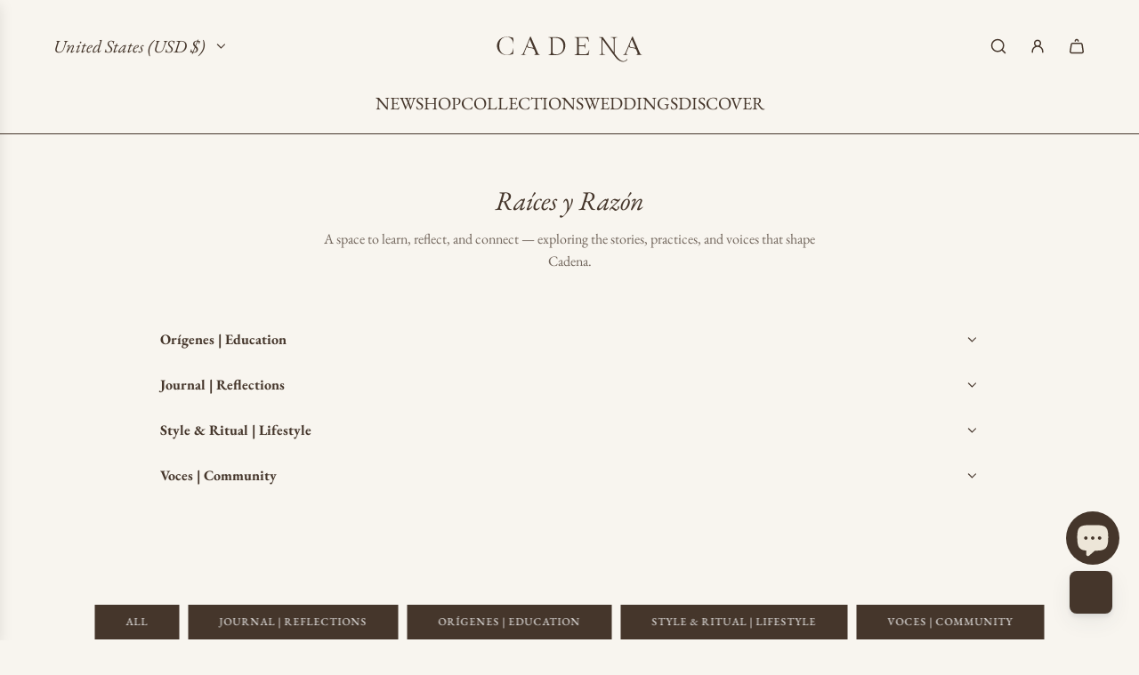

--- FILE ---
content_type: text/css
request_url: https://www.cadenacollective.com/cdn/shop/t/35/assets/template-blog.min.css?v=40619119822375977331761582115
body_size: 158
content:
.template-blog--with-sidebar{display:flex;flex-direction:column;gap:30px}@media screen and (min-width:768px){.template-blog--with-sidebar{display:grid;grid-template-columns:1fr minmax(250px,25%);column-gap:30px}}.template-blog__grid{display:grid;grid-template-columns:1fr;row-gap:2em}@media screen and (min-width:768px){.template-blog__grid{grid-template-columns:repeat(var(--blog-posts-per-row),1fr);column-gap:var(--grid-spacing-loose)}}.template-blog__pagination{margin-top:30px}.template-blog__sidebar{display:flex;flex-direction:column;gap:20px}.template-blog__newsletter{display:flex;flex-direction:column;gap:10px;border:1px solid var(--border-color);padding:15px}@media screen and (min-width:768px){.template-blog__newsletter{padding:20px}}.template-blog__newsletter-description :last-child,.template-blog__newsletter-heading :last-child,.template-blog__sidebar-description :last-child{margin-bottom:0}.template-blog__newsletter-errors,.template-blog__newsletter-success{margin:0}.template-blog__newsletter-input-group{display:flex;flex-direction:column;gap:15px}.template-blog__newsletter-email-input{border-bottom:1px solid var(--border-color);padding-top:0;padding-left:0}.template-blog__newsletter-submit{width:fit-content}.template-blog__popular-articles{display:flex;flex-direction:column;gap:15px}.template-blog__popular-articles-heading{margin:0}.template-blog__popular-articles-list{display:flex;flex-direction:column;gap:10px}.template-blog__popular-article{display:flex;gap:10px}.template-blog__popular-article-image{width:100px;flex-shrink:0}.template-blog__popular-article-image img{object-fit:cover}.template-blog__popular-article-image--aspect-ratio--tall img,.template-blog__popular-article-image--aspect-ratio--tall svg{aspect-ratio:2/3}.template-blog__popular-article-image--aspect-ratio--wide img,.template-blog__popular-article-image--aspect-ratio--wide svg{aspect-ratio:4/3}.template-blog__popular-article-image--aspect-ratio--square img,.template-blog__popular-article-image--aspect-ratio--square svg{aspect-ratio:1/1}.template-blog__popular-article-image--aspect-ratio--circle{aspect-ratio:1/1;border-radius:50%}.template-blog__popular-article-image--aspect-ratio--circle a,.template-blog__popular-article-image--aspect-ratio--circle img,.template-blog__popular-article-image--aspect-ratio--circle svg{aspect-ratio:1/1;border-radius:50%}.template-blog__popular-article-date{display:block;font-size:12px;opacity:.7}.template-blog__sidebar-image-link{display:block}.template-blog__sidebar-image--aspect-ratio--tall img{aspect-ratio:2/3}.template-blog__sidebar-image--aspect-ratio--wide img{aspect-ratio:4/3}.template-blog__sidebar-image--aspect-ratio--square img{aspect-ratio:1/1}.template-blog__sidebar-image--aspect-ratio--circle .template-blog__sidebar-image-link,.template-blog__sidebar-image--aspect-ratio--circle img{aspect-ratio:1/1;border-radius:50%}.template-blog__sidebar-tags{display:flex;flex-wrap:wrap;gap:8px}.template-blog__sidebar-tag{position:static!important;display:inline-block}.template-blog__sidebar-social{margin-left:-10px}.template-blog__sidebar-social ul{margin:0}.template-blog__sidebar-social li{display:inline-block;list-style-type:none;margin:0}.template-blog__sidebar-social a{display:inline-flex;align-items:center;justify-content:center}.template-blog__tag-navigation{padding-bottom:15px}@media screen and (min-width:768px){.template-blog__tag-navigation{padding-bottom:60px}}.template-blog__tag-navigation ul{padding:0;margin:0;list-style:none}.template-blog__tag-navigation li{margin:0}.template-blog__tag-navigation .template-blog__tag-navigation__swiper .swiper-slide{width:auto}.template-blog__tag-navigation .template-blog__tag-navigation__swiper-next{display:flex;align-items:center;justify-content:center;position:absolute;z-index:1;top:0;bottom:var(--nav-banner-next-offset);right:0;background:var(--color-primary-background);cursor:pointer}.template-blog__tag-navigation .template-blog__tag-navigation__swiper-next.swiper-button-disabled{opacity:0;visibility:hidden}.template-blog__tag-navigation .template-blog__tag-navigation__swiper-next:after{content:"";position:absolute;top:0;left:0;width:40px;height:100%;transform:translateX(-100%);pointer-events:none;background-image:linear-gradient(to right,rgba(var(--color-primary-background-rgb),0) 0,rgba(var(--color-primary-background-rgb),1) 100%)}.template-blog__tag-navigation .template-blog__tag-navigation__grid-list{display:flex;flex-wrap:wrap;gap:calc(var(--grid-spacing-tight) * .75);justify-content:var(--grid-alignment)}@media screen and (min-width:768px){.template-blog__tag-navigation .template-blog__tag-navigation__grid-list{gap:var(--grid-spacing-tight)}}.template-blog__tag-navigation .template-blog__tag-navigation__grid-list.increase-spacing{column-gap:22.5px;row-gap:15px}@media screen and (min-width:768px){.template-blog__tag-navigation .template-blog__tag-navigation__grid-list.increase-spacing{column-gap:30px;row-gap:30px}}.template-blog__tag-navigation .template-blog__tag-navigation__badge{position:static!important;display:block;max-width:unset;color:var(--primary-btn-text-color);background-color:var(--primary-btn-bg-color)}

--- FILE ---
content_type: text/css
request_url: https://www.cadenacollective.com/cdn/shop/t/35/assets/section-accordion.min.css?v=174384202583923301881761582115
body_size: -784
content:
.accordion-faq .accordion-content{border-bottom:1px solid var(--color-scheme-border-color)}.accordion-faq .text-with-icon--content{font-weight:600}

--- FILE ---
content_type: text/css
request_url: https://cdn.shopify.com/extensions/019ba1bc-7521-7679-94b8-ee9b062e33a6/wishlist-shopify-app-620/assets/variantSelector.css
body_size: 3452
content:
@keyframes scaleUp {
  0% {
    opacity: 0;
  }
  100% {
    -webkit-transform: scale(1);
    transform: scale(1);
    opacity: 1;
  }
}

div.swym-variant-selector-modal-background {
  height: 100%;
  width: 100vw;
  position: fixed;
  z-index: 999999999;
  top: 0px;
}
div.swym-variant-selector-modal-background::after {
  content: "";
  height: 100%;
  width: 100vw;
  position: absolute;
  top: 0;
  right: 0;
  bottom: 0;
  left: 0;
  z-index: -1;
  background-color: #000;
  opacity: calc(85 / 100);
}
div.swym-collections-variant-popup-parent {
  position: absolute;
  height: auto;
  display: flex;
  flex-direction: column;
  background: #fff;
  border-radius: 5px;
  top: 50%;
  left: 50%;
  transform: translate(-50%, -50%);
  width: 481px;
  max-width: 481px;
  max-height: 95%;
  overflow-y: auto;
}
h1.swym-collections-variant-popup-header-title {
  font-size: 14px;
  margin: 0;
}
div#swym-images-container {
  display: flex;
  flex-direction: column;
  width: 180px;
  align-items: center;
}
div.swym-collection-title-detail {
  display: flex;
  align-items: center;
  justify-content: space-between;
  margin-bottom: 16px;
}
div.swym-collection-title-detail h2 {
  margin: 0;
  font-size: 16px;
}
.swym-custom-loaded {
  display: block !important;
}
div.swym-vs-img-container-5 span.swym-vs-product-count {
  font-size: 11px;
}
#swym-custom-image-wrapper {
  display: none;
  margin: 1rem;
  position: relative;
  overflow: hidden;
}
p#swym-custom-mobile-title {
  display: none;
}
div#swym-multiple-wishlist-container {
  overflow-x: scroll;
  display: flex;
  flex-direction: column;
}
#swym-custom-images-slide-container {
  display: none;
  width: 100%;
  display: flex;
  flex-direction: row;
  overflow-x: scroll;
  scroll-behavior: smooth;
  list-style: none;
  margin: 0;
  padding: 0;
}
.swym-custom-slide-arrow {
  position: absolute;
  display: flex;
  top: 0;
  bottom: 0;
  margin: auto;
  height: 4rem;
  background-color: white;
  border: none;
  width: 2rem;
  font-size: 3rem;
  padding: 0;
  cursor: pointer;
  opacity: 0.5;
  transition: opacity 100ms;
}

.swym-custom-slide-arrow:hover,
.swym-custom-slide-arrow:focus {
  opacity: 1;
}

div#swym-custom-images-slide-container::-webkit-scrollbar {
  display: none;
}

.swym-filter-option-name ::-webkit-scrollbar {
  display: none;
}

#swym-custom-slide-arrow-prev {
  left: 0;
  padding-left: 0.25rem;
  border-radius: 0 2rem 2rem 0;
}

#swym-custom-slide-arrow-next {
  right: 0;
  padding-left: 0.75rem;
  border-radius: 2rem 0 0 2rem;
}

input#swym-new-list-name-input:focus {
  outline: none;
  border: 1px solid #393d51;
}

input#swym-new-list-name-input {
  transition: border-color 0.3s, box-shadow 0.3s;
}

p#swym-list-guide-text {
  width: 100%;
  text-align: left;
  font-weight: 500;
  font-size: 14px;
  margin-top: 5px;
  margin-bottom: 5px;
}

p#swym-create-list-title {
  /* margin-left: 23%; */
  display: flex;
  align-items: 600;
  font-size: 14px;
  align-items: center;
  justify-content: space-between;
  /* width: 100%; */
}
span.swym-vs-back-icon, span.swym-custom-notconfirm-list-button{
  height: 20px;
  width: 20px;
  background: #575757;
  border-radius: 50%;
  color: #fff;
  font-size: 12px;
  display: flex;
  align-items: center;
  justify-content: center;
  cursor: pointer;
}
div#swym-custom-backdrop {
  position: fixed;
  width: 100%;
  height: 100%;
  display: flex;
  z-index: 9999999;
  justify-content: center;
  align-items: center;
  backdrop-filter: blur(5px);
  background-color: rgb(44 44 44 / 50%);
}

div#swym-create-list-title-wrapper {
  width: 100%;
  display: flex;
  justify-content: space-between;
  align-items: center;
}
button#swym-custom-notconfirm-list-button {
  background: none;
  border: none;
  cursor: pointer;
  font-size: 25px;
  color: grey;
}
button#swym-custom-confirm-list-button {
  cursor: pointer;
  height: 40px;
  margin-bottom: 10px;
  border-radius: 10px;
}
div#swym-create-list-button-wrapper {
  display: flex;
  flex-direction: column;
  text-align: center;
  justify-content: center;
  background: white;
  width: 100%;
  gap: 15px;
  margin-bottom: 5px;
}

div#swym-create-list-mobile-modal {
  position: absolute;
  background: white;
  border: 1px solid #ebebeb;
  justify-content: center;
  display: flex;
  flex-direction: column;
  width: 100%;
  bottom: 50%;
}

div#swym-custom-mobile-modal-wrapper-title {
  display: flex;
  justify-content: space-between;
  padding: 10px;
}

div#swym-custom-mobile-modal-wrapper-buttons {
  display: flex;
  flex-direction: column;
}

img.swym-custom-slider-image {
  object-fit: contain;
  flex: 1 0 100%;
}
button.swym-zoomed-image-close-button.swym-vs-close-button {
  position: absolute;
  top: 10px;
  font-size: 20px;
  cursor: pointer;
  height: 24px;
  width: 24px;
  background: #575757;
  border-radius: 50%;
  color: #fff;
  font-size: 14px;
  display: flex;
  border: none;
  align-items: center;
  justify-content: center;
  cursor: pointer;
}

.zoomed-image {
  position: fixed;
  top: 0;
  left: 0;
  width: 100%;
  height: 100%;
  background-color: rgba(0, 0, 0, 0.8);
  z-index: 999999999999999999999999;
  display: flex;
  justify-content: center;
  align-items: center;
  flex-direction: column;
}

.zoomed-image img {
  max-width: 90%;
  max-height: 90%;
  object-fit: contain;
}

button#swym-collections {
  display: none;
  position: absolute;
  z-index: 999;
  background: none;
  border: none;
  font-size: 30px;
  right: 1%;
  top: 1%;
}

div#swym-custom-collections-modal-background {
  width: 100%;
  height: 100%;
  display: flex;
  justify-content: center;
  text-align: center;
  position: fixed;
  z-index: 9999999999;
  align-items: center;
  align-content: center;
  flex-direction: column;
  background-color: rgb(50 50 50 / 80%);
}

div#swym-custom-collections-modal-parent {
  width: 505px;
  height: auto;
  display: flex;
  flex-direction: column;
  background: white;
  border-radius: 10px;
  border: 1px solid #d1d1d1;
  min-height: 505px;
}

div#swym-custom-list-id-container {
  max-height: 90px;
  overflow-y: scroll;
  display: flex;
  flex-direction: column;
  padding: 10px;
  width: 100%;
}

div#swym-collections-title-and-close {
  display: flex;
  flex-direction: row;
  width: 100%;
  justify-content: space-between;
  padding-left: 20px;
  padding-right: 20px;
}

p#swym-custom-modal-title {
  font-weight: 500;
  font-size: 16px;
  line-height: 16px;
  text-align: center;
}

div#swym-images-and-components-container {
  display: flex;
  flex-direction: row;
  justify-content: space-between;
  padding-left: 20px;
  padding-right: 20px;
}

div#swym-images-container {
  display: flex;
  flex-direction: column;
  align-items: center;
  margin: 0 auto;
  margin-bottom: 16px;
}

div#swym-custom-modal-close {
  font-size: 27px;
  cursor: pointer;
  z-index: 99;
}

div#swym-custom-product-title {
  font-size: 14px;
  font-weight: 400;
  line-height: 18px;
}

div#swym-custom-vendor-title {
  font-size: 10px;
}

div#swym-custom-variant-title {
  font-size: 12px;
  color: #6d7175;
}

div#swym-custom-variant-price {
  font-weight: 400;
  font-size: 16px;
  line-height: 20px;
}

div#swym-custom-product-info {
  display: flex;
  flex-direction: column;
  align-items: flex-start;
  text-align: left;
  line-height: 30px;
  margin-left: 5px;
}

div#swym-custom-component-container {
  display: flex;
  flex-direction: column;
  width: 100%;
  padding-left: 15px;
}

div#swym-custom-variant-selector-container {
  display: flex;
  flex-direction: column;
  border-radius: 4px;
}

div#swym-custom-add-to-wishlist-container {
  width: 100%;
  display: flex;
  flex-direction: row-reverse;
  height: 100%;
  align-items: center;
}

button#swym-custom-add-to-wishlist-button {
  cursor: pointer;
  width: 218px;
  height: 40px;
  flex-shrink: 0;
  background: #393d51;
  color: white;
  float: right;
  margin: 20px;
  border-radius: 10px;
}

.swym-filter-option-name {
  display: flex;
  flex-direction: column;
  text-align: left;
}

label.swym-filter-labels {
  display: flex;
  border: 1px solid #d8d8d8;
  height: 30px;
  text-align: center;
  justify-content: center;
  border-radius: 4px;
  align-items: center;
  width: auto;
  padding: 8px 12px 8px 12px;
  cursor: pointer;
  font-size: 10px;
  white-space: nowrap;
  margin: 8px 12px 8px 0;
}
label.swym-filter-labels.selected {
  background: #333333;
  color: white;
}

label.swym-filter-labels:hover {
  transition: 0.1s ease-in-out;
  text-decoration: underline;
}

img#swym-custom-image-blob.selected {
  border: 1px solid #393d51;
  border-radius: 2px;
}

.swym-radio-buttons-container {
  display: flex;
  flex-direction: row;
  flex-wrap: wrap;
  max-height: 140px;
  overflow-y: auto;
}

div#swymOptionName {
  font-size: 12px;
  line-height: 16px;
}

img#swym-custom-primary-image {
  cursor: zoom-in;
  object-fit: contain;
}

img#swym-custom-image-blob {
  cursor: pointer;
  margin-right: 8px;
  transform: scale(1);
  transition: transform 0.08s ease-in-out;
}

div#swym-custom-image-blob-container {
  margin-top: 8px;
  margin-left: 8px;
  display: flex;
}

div#swym-input-and-label-wrapper {
  display: flex;
  color: #393d51;
  font-family: Assistant;
  font-size: 12px;
  font-style: normal;
  font-weight: 400;
  line-height: 14px;
  flex-direction: row;
  justify-content: space-between;
  align-items: center;
  margin-top: 5px;
  margin-bottom: 5px;
  cursor: pointer;
  transform: scale(1);
  transition: transform 0.08s ease-in-out;
}

button#swym-custom-create-list-button {
  border: 0;
  cursor: pointer;
  background: none;
  padding: 15px;
  width: 150px;
  text-align: left;
  margin-top: 5px;
}

p#swym-custom-select-preference-text {
  font-size: 10px;
  text-align: left;
  line-height: 14px;
}
div#swym-custom-multiple-wishlist-container {
  border-radius: 4px;
  border: 1px solid #ebebeb;
  margin-top: 15px;
  display: flex;
  flex-direction: column;
  align-items: flex-start;
  justify-content: center;
}

input.swym-custom-list-button {
  cursor: pointer;
}

label.swym-custom-list-label {
  cursor: pointer;
  justify-content: right;
  display: flex;
  margin-right: 10px;
}

button#swym-custom-add-to-wishlist-button[disabled="true"] {
  cursor: default;
  background: grey;
}

div#swym-custom-create-list-container {
  width: 360px;
  height: auto;
  display: flex;
  flex-direction: column;
  justify-content: center;
  align-items: center;
  padding: 0 15px;
  position: absolute;
  background: white;
  border: 1px solid;
  border-radius: 10px;
}
div#swym-custom-images-caraousel {
  overflow-x: scroll;
  display: none;
}
input#swym-custom-new-list-name-input {
  width: 100%;
  font-style: normal;
  font-weight: 400;
  height: 40px;
  padding: 15px;
  border: none;
  border: 1px solid #e5e5e5;
  border-radius: 8px;
}
button#swym-custom-create-list-button[disabled="true"] {
  display: none;
}
p#swym-custom-select-wishlists-text {
  font-size: 10px;
  text-align: left;
  line-height: 14px;
}

.swym-list-creation-buttons {
  margin-right: 5px;
  margin-left: 5px;
  cursor: pointer;
}

.swym-hide-container {
  display: none !important;
}

button.swym-variant-selector-add-to-wishlist-cta {
  background: #292929;
  width: 100%;
  padding: 12px;
}
/* Desktop only */
.swym-add-to-wishlist-1, .swym-add-to-wishlist-single {
  background: #292929;
  color: #fff;
  border: none;
  width: 100%;
  padding: 12px;
  border-radius: 8px;
  margin-top: 16px;
  font-size: 16px;
  cursor: pointer;
}
div#swym-custom-wishlist-container {
  display: flex;
}
div#swym-custom-wishlist-actions {
  display: flex;
  flex-direction: column;
  max-width: 134px;
  width: 134px;
  border: 1px solid #00000029;
  border-radius: 8px;
  padding: 8px;
  margin-top: 4px;
  cursor: pointer;
}
div#swym-custom-wishlist-actions .swym-custom-create-wishlist-button {
  background: #00000029;
  max-width: 117px;
  height: 106px;
  display: flex;
  align-items: center;
  justify-content: center;
}
div#swym-custom-wishlist-actions .swym-custom-create-wishlist-button span {
  height: 24px;
  width: 24px;
  border: 1px solid black;
  border-radius: 50%;
  display: flex;
  align-items: center;
  justify-content: center;
}
div#swym-custom-wishlist-actions .swym-custom-create-wishlist-text {
  font-size: 11px;
  margin-top: 4px;
}
ul.swym-variant-selector-lists-container {
  width: 100%;
  display: flex;
  flex-wrap: wrap;
  list-style-type: none;
  gap: 6px;
  margin: 0;
  padding: 16px;
  padding-bottom: 0;
  height: calc(100% - 60px);
  overflow-y: scroll;
}
@keyframes cardAnim {
  from {
    opacity: 0;
    transform: scale(0);
  }
  to {
    opacity: 1;
    transform: scale(1);
  }
}
ul.swym-variant-selector-lists-container li,
#swym-custom-image-blob-container-2 img, .swym-custom-variant-selector-container {
  animation: cardAnim 600ms ease-out;
  animation-fill-mode: backwards;
}

.swym-custom-variant-selector-container {

}
.swym-collections-variant-popup-parent.swym-variant-selector-lists-view {
  width: 576px;
  max-width: 576px;
}
.swym-variant-selector-lists-view .swym-vs-list-view-header {
  display: flex;
  justify-content: space-between;
  padding-top: 16px;
  padding-left: 16px;
  padding-right: 16px;
  align-items: center;
}
.swym-vs-list-view-header p {
  display: flex;
  align-items: center;
  gap: 6px;
}
.swym-vs-list-view-header p svg {
  height: 16px;
  width: 16px;
  cursor: pointer;
}
.swym-variant-selector-lists-view
  .swym-vs-list-view-header
  .swym-vs-popup-close-icon,
.swym-collections-variant-popup-header #swym-vs-close-popup,
div#swym-create-list-title-wrapper p#swym-create-list-title #swym-vs-close-popup {
  height: 20px;
  width: 20px;
  background: #575757;
  border-radius: 50%;
  color: #fff;
  font-size: 12px;
  display: flex;
  align-items: center;
  justify-content: center;
  cursor: pointer;
}

.swym-variant-selector-lists-view .swym-vs-list-view-header p {
  color: #999999;
  margin: 0;
}
.swym-variant-selector-lists-view .swym-vs-list-view-header p span {
  color: #333333;
}
ul li.swym-variant-selector-wishlist-item {
  width: 32%;
  border: 1px solid #e5e5e5;
  border-radius: 8px;
  padding: 8px;
  margin-bottom: 8px;
  box-shadow: 0 2px 5px rgba(0, 0, 0, 0.1);
  transition: transform 0.3s ease, box-shadow 0.3s ease;
  cursor: pointer;
  width: 32.353%;
  border: 1px solid #00000029;
  border-radius: 8px;
  padding: 7px;
  cursor: pointer;
}
.swym-variant-selector-wishlist-item .swym-variant-selector-wishlist-info,
.swym-variant-selector-wishlist-item .swym-variant-selector-wishlist-info img, 
.swym-variant-selector-wishlist-item .swym-variant-selector-wishlist-info-default,
.swym-variant-selector-wishlist-item .swym-variant-selector-wishlist-info-default img{
  width: 100%;
}
.swym-variant-selector-wishlist-item .swym-variant-selector-wishlist-info-default {
  height: 120px;
}
.swym-variant-selector-wishlist-item .swym-variant-selector-wishlist-info-default img {
  height: 100%;
}
.swym-variant-selector-wishlist-item .swym-variant-selector-wishlist-info {
  /* height: 160px;
  min-height: 160px; */
}
.swym-variant-selector-wishlist-info-default .swym-variant-selector-no-image-placeholder {
  height: 106px;
  min-height: 106px;
}

#swym-vs-wishlist-container {
  display: flex;
}
#swym-vs-wishlist-container
  .swym-variant-selector-wishlist-info
  .swym-variant-selector-no-image-placeholder {
  height: 106px;
  margin-bottom: 4px;
  border-radius: none;
}
#swym-vs-wishlist-container .swym-variant-selector-wishlist-item {
  max-width: 134px;
  width: 134px;
  border: 1px solid #00000029;
  border-radius: 8px;
  padding: 8px;
  margin-top: 4px;
  cursor: pointer;
  margin-right: 8px;
}
#swym-custom-wishlist-container .swym-variant-selector-wishlist-item {
  max-width: 134px;
  /* width: 30%; */
  width: 134px;
  border: 1px solid #00000029;
  border-radius: 8px;
  padding: 8px;
  margin-top: 4px;
  cursor: pointer;
}
#swym-vs-wishlist-container .swym-variant-selector-wishlist-info,
#swym-vs-wishlist-container .swym-variant-selector-wishlist-info img {
  width: 100%;
}
#swym-custom-wishlist-container .swym-variant-selector-wishlist-item {
  margin-right: 8px;
}
#swym-custom-wishlist-container
  .swym-variant-selector-wishlist-item.swym-vs-default-list-selected {
  margin-right: 8px;
  border: 1px solid #000;
}
#swym-vs-wishlist-container
  .swym-variant-selector-wishlist-item.swym-vs-default-list-selected,
li.swym-vs-show-list-selected {
  /* margin-right: 8px; */
  border: 1px solid #000;
}

li.swym-vs-show-list-selected .swym-variant-selector-status,
.swym-vs-default-list-selected .swym-variant-selector-status {
  background: #000;
  display: flex;
  align-items: center;
  justify-content: center;
}
ul li.swym-variant-selector-wishlist-item:hover {
  transform: scale(1.01);
  box-shadow: 0 4px 10px rgba(0, 0, 0, 0.2);
}
ul li.swym-variant-selector-wishlist-item img {
  width: 100%;
  border-radius: 8px;
}
.swym-variant-selector-lists-view
  ul
  li.swym-variant-selector-wishlist-item.swym-vs-show-list-selected {
  border: 1px solid #000;
}
div.swym-variant-selector-lists-btn-container {
  padding: 16px;
  padding-top: 10px;
  display: flex;
  justify-content: space-between;
  cursor: pointer;
}
div.swym-variant-selector-lists-btn-container button {
  border: none;
  width: 49%;
  padding: 12px;
  color: #fff;
  border-radius: 8px;
}
div.swym-variant-selector-lists-btn-container button:first-child {
  background: transparent;
  border: 1px solid #e5e5e5;
  color: #000;
}
div.swym-variant-selector-lists-btn-container button:nth-child(2) {
  background: #000;
}
div.swym-variant-selector-lists-btn-container button {
  cursor: pointer;
}
div.swym-variant-selector-list-name {
  font-size: 12px;
  display: flex;
  align-items: center;
  justify-content: space-between;
  margin-top: 4px;
}
div.swym-variant-selector-list-name  span:first-of-type {
  width: 80%;
  overflow: auto;
  white-space: nowrap;
  overflow: hidden;
  text-overflow: ellipsis;
}
span#swym-custom-wishlist-actions-title {
  font-size: 12px;
}
span.swym-variant-selector-status {
  background: #e5e5e5;
  height: 16px;
  width: 16px;
  display: block;
  border-radius: 50%;
  min-height: 16px;
  min-width: 16px;
}
.swym-variant-selector-no-image-placeholder {
  border-radius: 8px;
  height: auto;
  width: 100%;
  border: 1px solid #e5e5e5;
  display: flex;
  border-radius: 8px;
  height: 124px;
  width: 100%;
  font-size: 12px;
  color: #000;
  align-items: center;
  justify-content: center;
  height: 160px;
}
ul li.swym-variant-selector-wishlist-item.swym-vs-list-selected {
  border: 1px solid #000;
}
li.swym-vs-list-selected .swym-variant-selector-status {
  background: #000;
}
.swym-collections-variant-popup-content #swym-images-container {
  display: none;
}
#swym-images-container-2 #swym-custom-image-blob-container-2 img {
  object-fit: cover;
  width: 82px;
  border-radius: 8px;
  height: 132px;
  object-fit: cover;
  cursor: -moz-zoom-in; 
  cursor: -webkit-zoom-in; 
  cursor: zoom-in;
}
#swym-images-container-2 #swym-custom-image-blob-container-2 {
  display: flex;
  align-items: baseline;
  width: 100%;
  margin-bottom: 12px;
  overflow-x: scroll;
}
/* Fade-in effect */
.fade-in {
  opacity: 0;
  animation: fadeIn 0.5s forwards; /* Adjust duration as needed */
}
@keyframes fadeIn {
  from {
    opacity: 0;
  }
  to {
    opacity: 1;
  }
}

/* Slide-in effect */
.swym-vs-anim-slide-in {
  opacity: 0;
  transform: translateY(20px); /* Start 20px below */
  animation: slideIn 0.5s forwards; /* Adjust duration as needed */
}

@keyframes slideIn {
  from {
    opacity: 0;
    transform: translateY(20px);
  }
  to {
    opacity: 1;
    transform: translateY(0);
  }
}
.swym-vs-disabled {
  background-color: #cccccc!important;
  color: #666666!important;
  cursor: not-allowed;
  opacity: 0.6;
  pointer-events: none;
}

.swym-vs-img-container-5 {
  display: flex;
  flex-wrap: wrap;
  justify-content: space-between;
}
.swym-vs-img-container-5 img.product-image {
  width: 78px;
  height: 78px;
}
.swym-vs-img-container-5 img.product-image:nth-child(3){
  margin-top: 4px
}
.swym-vs-img-container-5 span {
  background: #f8f8f8;
  height: 76px;
  width: 76px;
  border-radius: 8px;
  font-size: 12px;
  display: flex;
  align-items: center;
  margin-top: 4px;
  justify-content: center;
}
span.swym-vs-notification {
  cursor: pointer;
}
.swym-vs-img-container-4 {
  display: flex;
  flex-wrap: wrap;
  justify-content: space-between;
}
.swym-vs-img-container-4 img.product-image {
  width: 78px;
  height: 78px;
}
.swym-vs-img-container-3 {
  display: flex;
  justify-content: space-between;
}
.swym-vs-img-container-3 > div {
  width: 78px;
  display: flex;
  flex-direction: column;
}
.swym-vs-img-container-3 > div img:nth-child(2) {
  margin-top: 4px; 
}
ul li div.swym-variant-selector-wishlist-info div.swym-vs-img-container-3 img {
  width: 78px;
  height: 78px;
  object-fit: cover; 
}
ul li div.swym-variant-selector-wishlist-info div.swym-vs-img-container-3 > img {
  height: 160px;
}
ul li div.swym-variant-selector-wishlist-info div.swym-vs-img-container-1 img {
  height: 160px;
  object-fit: cover;  
}
.swym-vs-img-container-4 img.product-image:nth-child(3), 
.swym-vs-img-container-4 img.product-image:nth-child(4){
  margin-top: 4px;
}
.swym-vs-img-container-2 {
  display: flex;
  justify-content: space-between;
}
.swym-vs-img-container-2 img.product-image {
  width: 49%;
  height: 160px;
  object-fit: cover;
}
.swym-vs-hidden {
  display: none!important;
}
div .swym-collections-variant-popup-parent.swym-variant-selector-lists-view.swym-vs-hidden {
  display: none;
}
div.swym-vs-spinner {
  margin: 0 auto;
  width: 70px;
  text-align: center;
  > div {
    width: 14px;
    height: 14px;
    background-color: #fff;
    border-radius: 100%;
    display: inline-block;
    animation: sk-bouncedelay .8s infinite ease-in-out both;
  }
  .swym-vs-bounce1 {
    animation-delay: -0.32s;
  }
  .swym-vs-bounce2 {
    animation-delay: -0.16s;
  }
}
@-webkit-keyframes sk-bouncedelay {0%, 80%, 100% {
    transform: scale(0);
  }
  40% {
    transform: scale(1);
  }
}
@keyframes sk-bouncedelay {0%, 80%, 100% {
    transform: scale(0);
  }
  40% {
    transform: scale(1);
  }
}
@media only screen and (min-width: 1024px) {
  div#swym-input-and-label-wrapper:hover {
    transform: scale(1.04);
    transition: 0.2s ease;
    text-decoration: underline;
  }
}
@media only screen and (max-width: 768px) {
    .swym-filter-option-name {
      flex-direction: row;
    }
    div#swym-custom-product-info {
      margin: 10px 5px 10px 5px;
    }
  
    div#swym-custom-collections-modal-background {
      justify-content: flex-end;
    }
  
    div#swymOptionName {
      min-width: 70px;
    }
  
    div#swym-custom-create-list-container {
      width: 95%;
    }
  
    label.swym-filter-labels {
      margin: 0px 7px 0px 0px;
    }
  
    p#swym-custom-modal-title {
      display: none;
    }
  
    p#swym-custom-mobile-title {
      display: block;
      font-family: inherit;
      font-size: 16px;
      font-weight: 600;
      line-height: 20px;
      letter-spacing: 0px;
      text-align: left;
    }
  
    div#swym-custom-add-to-wishlist-container {
      padding: 5px;
    }
  
    div#swym-custom-images-slide-container {
      display: flex;
      overflow-x: scroll;
    }
  
    #swym-custom-image-wrapper {
      display: flex;
    }
  
    div#swym-images-container {
      display: none;
    }
  
    div#swym-product-info {
      display: none;
    }
  
    div#swym-custom-image-blob-container {
      display: none;
    }
  
    div#swym-custom-collections-modal-parent {
      flex-direction: column;
      width: -webkit-fill-available;
    }
  
    div#swym-images-and-components-container {
      flex-direction: column;
    }
  
    button#swym-custom-add-to-wishlist-button {
      width: 100%;
      margin: 0;
    }
  
    .swym-radio-buttons-container {
      flex-wrap: nowrap;
      overflow-x: auto;
      padding: 5px;
    }
  
    div#swymOptionName {
      text-align: center;
      align-items: center;
      display: flex;
      padding: 5px;
    }
  
    div#swym-images-and-components-container {
      padding: 0;
    }
  
    .swym-filter-option-name {
      padding: 0;
    }
  
    p#swym-custom-select-preference-text {
      display: none;
    }
  
    div#swym-images-container {
      width: unset;
      height: 250p;
    }
  
    img#swym-custom-primary-image {
      height: 250px;
      width: 250px;
    }
    div#swym-multiple-wishlist-container {
      margin-top: 5px;
    }
  
    div#swym-input-and-label-wrapper {
      line-height: unset;
    }
  }

  @media only screen and (max-width: 590px) {
    div#swym-input-and-label-wrapper:hover {
      transform: scale(1.04);
      transition: 0.2s ease;
      text-decoration: underline;
    }
    div.swym-collections-variant-popup-parent.swym-variant-selector-lists-view {
        width: 95%;
        max-width: 95%;
    }
    /* .swym-vs-img-container-2 img.product-image */
    .swym-vs-img-container-4 img.product-image,
    div.swym-vs-img-container-5 img.product-image,
    div.swym-vs-img-container-5 img.product-image span {
      width: 49%;
    }
    .swym-vs-img-container-4 img.product-image, div.swym-vs-img-container-5 img.product-image {
      object-fit: cover;
    }
    .swym-vs-img-container-5 span {
      width: 49%;
      height: auto;
    }
    ul li div.swym-variant-selector-wishlist-info div.swym-vs-img-container-3 > img {
      width: 49%;
    }
    .swym-vs-img-container-3 > div {
      width: 49%;
    }
    ul li div.swym-variant-selector-wishlist-info div.swym-vs-img-container-3 > div img.product-img {
      width: 100%;
    }
    ul li div.swym-variant-selector-wishlist-info div.swym-vs-img-container-3 > div img {
      width: 100%;
      height: 78px;
    }
    /* ul li div.swym-variant-selector-wishlist-info div.swym-vs-img-container-3 img {
    } */
}
@media only screen and (max-width: 550px) {
    div.swym-collections-variant-popup-parent {
        width: 95%;     
    }
    div.swym-filter-option-name {
        flex-direction: column;
        margin-top: 8px;
    }
    div.swym-radio-buttons-container {
    flex-wrap: wrap;
    padding-top: 0;
    }
    label.swym-filter-labels {
    margin-top: 6px;
    }
    .swym-collections-variant-popup-content {
        padding: 12px;
    }
   .swym-variant-selector-lists-view .swym-variant-selector-lists-container li {
        width: 47%;
    }
}
@media only screen and (max-width: 360px) {
    .swym-variant-selector-lists-view .swym-variant-selector-lists-container li {
        width: 100%;
    }
}
/* Ancient Mobile Devices */
@media (max-width: 380px) and (max-height: 550px) {
  img.swym-custom-slider-image {
    display: none;
  }
  div#swym-custom-product-info {
    display: none;
  }

  div#swym-custom-component-container {
    margin-top: -30px;
  }

  div#swym-collections-title-and-close {
    margin-top: 15px;
  }  
}

/* Older Mobile Devices */

@media (max-width: 480px) and (max-height: 741px) {
  img.swym-custom-slider-image {
    width: 150px;
    height: 150px;
  }

  div#swymOptionName {
    min-width: 70px;
  }
}
/* Recent Mobile Devices*/

--- FILE ---
content_type: image/svg+xml
request_url: https://www.cadenacollective.com/cdn/shop/files/2.svg?v=1726125790&width=320
body_size: 147741
content:
<svg version="1.0" preserveAspectRatio="xMidYMid meet" height="132" viewBox="0 0 240 98.999996" zoomAndPan="magnify" width="320" xmlns:xlink="http://www.w3.org/1999/xlink" xmlns="http://www.w3.org/2000/svg"><defs><filter id="c270591908" height="100%" width="100%" y="0%" x="0%"><feColorMatrix color-interpolation-filters="sRGB" values="0 0 0 0 1 0 0 0 0 1 0 0 0 0 1 0 0 0 1 0"></feColorMatrix></filter><filter id="a6fa748586" height="100%" width="100%" y="0%" x="0%"><feColorMatrix color-interpolation-filters="sRGB" values="0 0 0 0 1 0 0 0 0 1 0 0 0 0 1 0.2126 0.7152 0.0722 0 0"></feColorMatrix></filter><clipPath id="5b96cb9a60"><path clip-rule="nonzero" d="M 70.5 0 L 169.5 0 L 169.5 99 L 70.5 99 Z M 70.5 0"></path></clipPath><image preserveAspectRatio="xMidYMid meet" height="720" id="b8c6cb4cde" xlink:href="[data-uri]" width="720" y="0" x="0"></image><mask id="b0a6121266"><g filter="url(#c270591908)"><g transform="matrix(0.1375, 0, 0, 0.1375, 70.499999, -0.000001)" filter="url(#a6fa748586)"><image preserveAspectRatio="xMidYMid meet" height="720" xlink:href="[data-uri]" width="720" y="0" x="0"></image></g></g></mask><image preserveAspectRatio="xMidYMid meet" height="720" id="798df62305" xlink:href="[data-uri]" width="720" y="0" x="0"></image></defs><g clip-path="url(#5b96cb9a60)"><g mask="url(#b0a6121266)"><g transform="matrix(0.1375, 0, 0, 0.1375, 70.499999, -0.000001)"><image preserveAspectRatio="xMidYMid meet" height="720" xlink:href="[data-uri]" width="720" y="0" x="0"></image></g></g></g></svg>

--- FILE ---
content_type: text/javascript; charset=utf-8
request_url: https://www.cadenacollective.com/products/pay-now-to-unlock-free-returns.js
body_size: -47
content:
{"id":7657315827764,"title":"Pay now to unlock free returns","handle":"pay-now-to-unlock-free-returns","description":null,"published_at":"2025-11-10T20:25:32-06:00","created_at":"2024-10-29T14:44:47-05:00","vendor":"Cadena Collective","type":"Insurance","tags":["ac_exclude","Final Sale","klaviyo_reviews_exclude","NO_LOOX_UPSELL","NOREVIEW","nvd-hidden"],"price":298,"price_min":298,"price_max":298,"available":true,"price_varies":false,"compare_at_price":null,"compare_at_price_min":0,"compare_at_price_max":0,"compare_at_price_varies":false,"variants":[{"id":45364841644084,"title":"Default Title","option1":"Default Title","option2":null,"option3":null,"sku":"","requires_shipping":false,"taxable":false,"featured_image":null,"available":true,"name":"Pay now to unlock free returns","public_title":null,"options":["Default Title"],"price":298,"weight":0,"compare_at_price":null,"inventory_management":null,"barcode":null,"requires_selling_plan":false,"selling_plan_allocations":[]}],"images":["\/\/cdn.shopify.com\/s\/files\/1\/0064\/6735\/4676\/files\/offset_product.svg?v=1730231089"],"featured_image":"\/\/cdn.shopify.com\/s\/files\/1\/0064\/6735\/4676\/files\/offset_product.svg?v=1730231089","options":[{"name":"Title","position":1,"values":["Default Title"]}],"url":"\/products\/pay-now-to-unlock-free-returns","media":[{"alt":"Offset product logo","id":25406379327540,"position":1,"preview_image":{"aspect_ratio":1.125,"height":32,"width":36,"src":"https:\/\/cdn.shopify.com\/s\/files\/1\/0064\/6735\/4676\/files\/offset_product.svg?v=1730231089"},"aspect_ratio":1.125,"height":32,"media_type":"image","src":"https:\/\/cdn.shopify.com\/s\/files\/1\/0064\/6735\/4676\/files\/offset_product.svg?v=1730231089","width":36}],"requires_selling_plan":false,"selling_plan_groups":[]}

--- FILE ---
content_type: image/svg+xml
request_url: https://www.cadenacollective.com/cdn/shop/files/CC_PrimaryLogo2-11_2a0985bf-3db2-407c-a0ef-157bc04e9d9c.svg?v=1737057496&width=750
body_size: 406
content:
<?xml version="1.0" encoding="UTF-8"?><svg id="Layer_1" xmlns="http://www.w3.org/2000/svg" viewBox="0 0 800 225"><defs><style>.cls-1{fill:#45362b;}</style></defs><path class="cls-1" d="M240.11,127.6c-4.68-4.91-11.1-5.95-17.55-6.28-4.75-.24-8.33-.93-10.65-2.39-2.07-1.46-3.46-3.32-4.06-4.91l-11.83,28.36c-1.34,3.41-1.22,5.85.61,7.18,1.83,1.34,4.14,2.07,7.06,1.95v1.34c-1.34,0-3.65-.12-6.7-.24-3.05-.12-5.36-.12-6.7-.12-.97,0-3.55,0-5.37.12-1.83.12-3.29.24-4.38.24v-1.34c5.48-.73,9.25-3.53,11.32-8.4,3.04-7.18,7.18-16.93,12.3-29.22,4.99-12.3,9.25-22.65,12.66-31.17l5.24-12.66h3.3l31.05,72.33c1.22,2.92,2.68,5.12,4.38,6.7,1.58,1.58,3.77,2.31,6.45,2.31v1.46c-1.1,0-2.92-.12-5.24-.24-2.43-.12-4.26-.12-5.36-.12-1.34,0-4.26,0-8.52.12-4.26.12-7.18.24-8.52.24v-1.46c3.04,0,5.24-.85,6.33-2.56,1.93-3,.05-7.08-1.07-10.12,0,0-4.76-11.12-4.76-11.12ZM225.61,118.48c5.6.24,9.37,1.02,11.45,1.99l-16.44-38.36-7.63,18.67c-2.8,7.67-2.11,13.48,2.52,16.03,1.83.97,5.11,1.42,10.11,1.66Z"/><path class="cls-1" d="M700.52,127.6c-4.68-4.91-11.1-5.95-17.55-6.28-4.75-.24-8.33-.93-10.65-2.39-2.07-1.46-3.46-3.32-4.06-4.91l-11.83,28.36c-1.34,3.41-1.22,5.85.61,7.18,1.83,1.34,4.14,2.07,7.06,1.95v1.34c-1.34,0-3.65-.12-6.7-.24-3.05-.12-5.36-.12-6.7-.12-.97,0-3.55,0-5.37.12-1.83.12-3.29.24-4.38.24v-1.34c5.48-.73,9.25-3.53,11.32-8.4,3.04-7.18,7.18-16.93,12.3-29.22,4.99-12.3,9.25-22.65,12.66-31.17l5.24-12.66h3.3l31.05,72.33c1.22,2.92,2.68,5.12,4.38,6.7,1.58,1.58,3.77,2.31,6.45,2.31v1.46c-1.1,0-2.92-.12-5.24-.24-2.43-.12-4.26-.12-5.36-.12-1.34,0-4.26,0-8.52.12-4.26.12-7.18.24-8.52.24v-1.46c3.04,0,5.24-.85,6.33-2.56,1.93-3,.05-7.08-1.07-10.12,0,0-4.76-11.12-4.76-11.12ZM686.01,118.48c5.6.24,9.37,1.02,11.45,1.99l-16.44-38.36-7.63,18.67c-2.8,7.67-2.11,13.48,2.52,16.03,1.83.97,5.11,1.42,10.11,1.66Z"/><path class="cls-1" d="M380.97,109.39c0,28.25-20.58,43.47-40.42,43.47h-35.43v-1.7c7.43-.24,11.2-1.46,11.2-9.62v-58.81c0-7.92-3.77-9.25-11.2-9.5v-1.7h33.49c29.83,0,42.37,17.17,42.37,37.87ZM340.55,149.45c19.72,0,31.9-13.64,31.9-37.26,0-18.51-11.81-37.26-35.92-37.26h-12.66v66.73c0,6.45,4.38,7.79,16.68,7.79Z"/><path class="cls-1" d="M434,141.53v-58.81c0-7.92-3.77-9.25-11.2-9.5v-1.7h61.61l3.29,21.31h-1.7c-2.68-12.18-8.28-17.9-17.53-17.9h-26.91v34.46h18.39c8.77,0,9.74-3.53,9.98-11.32h1.7v26.06h-1.7c-.24-7.67-1.22-11.32-9.98-11.32h-18.39v28.74c0,5.85,1.95,7.92,6.7,7.92h21.8c9.25,0,14.73-5.72,17.53-17.9h1.7l-3.41,21.31h-63.07v-1.7c7.43-.24,11.2-1.46,11.2-9.62Z"/><path class="cls-1" d="M660.2,170.93c-1.85,2.45-3.94,4.46-6.2,5.98-2.26,1.52-4.8,2.59-7.58,3.19-7.08,1.54-14.1-2.04-19.69-6.51-.66-.53-1.32-1.08-1.96-1.64-8.29-7.3-14.84-16.61-21.27-25.95v-62.91c0-7.31,2.44-9.5,11.08-9.86v-1.7h-27.47v1.7c9.62.37,12.42,2.68,12.42,9.86v57.11l-2.19-3.05c-.44-.63-.88-1.26-1.35-1.88l-45.77-63.75h-16.87v1.7c5.72.24,8.65,1.7,11.57,5.11v62.95c0,7.18-2.56,9.5-11.08,9.86v1.7h27.46v-1.7c-9.62-.37-12.42-2.56-12.42-9.86v-58.45c2.32,3.19,4.63,6.39,6.95,9.58,5.25,7.24,10.49,14.48,15.74,21.71,5.64,7.77,11.27,15.54,16.91,23.32,4.66,6.43,9.27,12.91,14.08,19.23,4.78,6.27,9.29,12.34,15.49,17.3,5.24,4.2,10.96,7.03,15.89,8.41,2.48.69,6.03,1.04,8.42,1.04s4.74-.35,7.01-1.04c4.56-1.39,8.45-4.24,11.55-8.46l.11-.14v-3.97l-.84,1.11Z"/><path class="cls-1" d="M82.8,111.4c0,23.92,13.35,40.3,34.26,40.3,18,0,27.17-10.8,29.03-29.26h1.05s-1.39,25.32-1.39,25.32c-6.27,2.79-19.16,5.11-28.92,5.11-23.92,0-44.48-17.19-44.48-41.46,0-23.81,19.05-41.34,44.01-41.34,12.54,0,23.34,2.32,29.61,5.11l1.39,27.06h-.93c-1.86-18.7-10.92-31.01-30.31-31.01-21.13,0-33.33,16.37-33.33,40.18Z"/></svg>